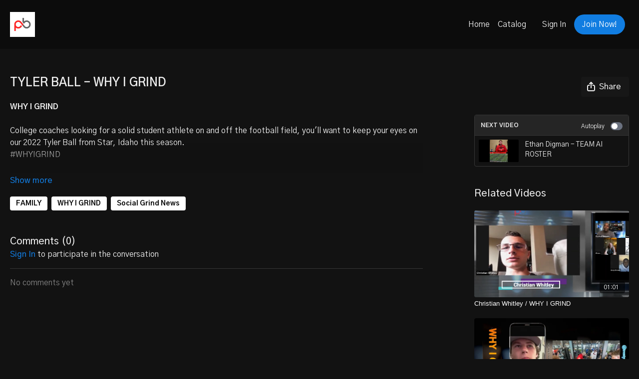

--- FILE ---
content_type: text/vnd.turbo-stream.html; charset=utf-8
request_url: https://playbookathlete.life/programs/tyleer-ball-why-i-grind.turbo_stream?playlist_position=sidebar&preview=false
body_size: -38
content:
<!DOCTYPE html><html><head><meta name="csrf-param" content="authenticity_token" />
<meta name="csrf-token" content="xZl8Tqj10TI4vq7Icyk1rrP_47qwvwU3H5k1iwlpCHvt5iTm1SEoys3Vi_2cVSeGudkmkT0N7u3MO2nPvqDSmA" /></head><body><turbo-stream action="update" target="program_show"><template>
  <turbo-frame id="program_player">
      <turbo-frame id="program_content" src="/programs/tyleer-ball-why-i-grind/program_content?playlist_position=sidebar&amp;preview=false">
</turbo-frame></turbo-frame></template></turbo-stream></body></html>

--- FILE ---
content_type: text/html; charset=utf-8
request_url: https://playbookathlete.life/contents/1084187/comments
body_size: -332
content:
<turbo-frame id="video_1084187_comments_section" target="_top">
  <turbo-frame data-controller="anchor" data-anchor="comments" id="video_1084187_comments">
    

    <p class="hidden only:!block pt-4 text-ds-muted">No comments yet</p>
</turbo-frame>
</turbo-frame>

--- FILE ---
content_type: text/html; charset=utf-8
request_url: https://playbookathlete.life/programs/tyleer-ball-why-i-grind/related?vertical=true
body_size: 22244
content:
<turbo-frame id="program_related" target="_top">

    <div class=" " data-area="program-related-videos">
      <div class="cbt-related mt-8 lg:mt-0 pb-16">
        <div class="cbt-related-title text-xl font-medium">Related Videos</div>
          <div class="mt-5 flex lg:flex-col overflow-hidden overflow-x-clip lg:overflow-visible">
              <div data-area="related-video-item" class="pb-5 hidden lg:block">
                <swiper-slide
  data-card="video_564320"
  data-custom="content-card"
  class="self-start hotwired"
>

  <a class="card-image-container" data-turbo="true" data-turbo-prefetch="false" data-turbo-action="advance" data-turbo-frame="_top" onclick="window.CatalogAnalytics(&#39;clickContentItem&#39;, &#39;video&#39;, &#39;564320&#39;, &#39;Related Videos&#39;); window.CatalogAnalytics(&#39;clickRelatedVideo&#39;, &#39;564320&#39;, &#39;1&#39;, &#39;program_page&#39;)" href="/programs/christian-whitley">
    <div class="image-container relative" data-test="catalog-card">
  <div class="relative image-content">
    <div aria-hidden="true" style="padding-bottom: 56%;"></div>
    <img loading="lazy" alt="Christian Whitley / WHY I GRIND" decoding="async"
         src="https://alpha.uscreencdn.com/images/programs/564320/horizontal/9045_2Fcatalog_image_2F633865_2FsgXuVKpDSoSVTW7Hvu2W_wig_20christian_20whitley_20pic.PNG?auto=webp&width=350"
         srcset="https://alpha.uscreencdn.com/images/programs/564320/horizontal/9045_2Fcatalog_image_2F633865_2FsgXuVKpDSoSVTW7Hvu2W_wig_20christian_20whitley_20pic.PNG?auto=webp&width=350 350w,
            https://alpha.uscreencdn.com/images/programs/564320/horizontal/9045_2Fcatalog_image_2F633865_2FsgXuVKpDSoSVTW7Hvu2W_wig_20christian_20whitley_20pic.PNG?auto=webp&width=700 2x,
            https://alpha.uscreencdn.com/images/programs/564320/horizontal/9045_2Fcatalog_image_2F633865_2FsgXuVKpDSoSVTW7Hvu2W_wig_20christian_20whitley_20pic.PNG?auto=webp&width=1050 3x"
         class="card-image b-image absolute object-cover h-full top-0 left-0" style="opacity: 1;">
  </div>
    <div class="badge flex justify-center items-center text-white content-card-badge z-0">
      <span class="badge-item">01:01</span>
      <svg xmlns="http://www.w3.org/2000/svg" width="13" height="9" viewBox="0 0 13 9" fill="none" class="badge-item content-watched-icon" data-test="content-watched-icon">
  <path fill-rule="evenodd" clip-rule="evenodd" d="M4.99995 7.15142L12.0757 0.0756836L12.9242 0.924212L4.99995 8.84848L0.575684 4.42421L1.42421 3.57568L4.99995 7.15142Z" fill="currentColor"></path>
</svg>

    </div>

</div>
<div class="content-watched-overlay"></div>

</a>  <a class="card-title" data-turbo="true" data-turbo-prefetch="false" data-turbo-action="advance" data-turbo-frame="_top" title="Christian Whitley / WHY I GRIND" aria-label="Christian Whitley / WHY I GRIND" onclick="window.CatalogAnalytics(&#39;clickContentItem&#39;, &#39;video&#39;, &#39;564320&#39;, &#39;Related Videos&#39;); window.CatalogAnalytics(&#39;clickRelatedVideo&#39;, &#39;564320&#39;, &#39;1&#39;, &#39;program_page&#39;)" href="/programs/christian-whitley">
    <span class="line-clamp-2">
      Christian Whitley / WHY I GRIND
    </span>
</a></swiper-slide>


              </div>
              <div data-area="related-video-item" class="pb-5 hidden lg:block">
                <swiper-slide
  data-card="video_3084390"
  data-custom="content-card"
  class="self-start hotwired"
>

  <a class="card-image-container" data-turbo="true" data-turbo-prefetch="false" data-turbo-action="advance" data-turbo-frame="_top" onclick="window.CatalogAnalytics(&#39;clickContentItem&#39;, &#39;video&#39;, &#39;3084390&#39;, &#39;Related Videos&#39;); window.CatalogAnalytics(&#39;clickRelatedVideo&#39;, &#39;3084390&#39;, &#39;2&#39;, &#39;program_page&#39;)" href="/programs/why-i-grind-trent-yowell">
    <div class="image-container relative" data-test="catalog-card">
  <div class="relative image-content">
    <div aria-hidden="true" style="padding-bottom: 56%;"></div>
    <img loading="lazy" alt="2026 Trent Yowell - WHY I GRIND" decoding="async"
         src="https://alpha.uscreencdn.com/images/programs/3084390/horizontal/baf90a62-6e26-4e4a-9fa9-5e486f86dd5f.jpg?auto=webp&width=350"
         srcset="https://alpha.uscreencdn.com/images/programs/3084390/horizontal/baf90a62-6e26-4e4a-9fa9-5e486f86dd5f.jpg?auto=webp&width=350 350w,
            https://alpha.uscreencdn.com/images/programs/3084390/horizontal/baf90a62-6e26-4e4a-9fa9-5e486f86dd5f.jpg?auto=webp&width=700 2x,
            https://alpha.uscreencdn.com/images/programs/3084390/horizontal/baf90a62-6e26-4e4a-9fa9-5e486f86dd5f.jpg?auto=webp&width=1050 3x"
         class="card-image b-image absolute object-cover h-full top-0 left-0" style="opacity: 1;">
  </div>
    <div class="badge flex justify-center items-center text-white content-card-badge z-0">
      <span class="badge-item">00:54</span>
      <svg xmlns="http://www.w3.org/2000/svg" width="13" height="9" viewBox="0 0 13 9" fill="none" class="badge-item content-watched-icon" data-test="content-watched-icon">
  <path fill-rule="evenodd" clip-rule="evenodd" d="M4.99995 7.15142L12.0757 0.0756836L12.9242 0.924212L4.99995 8.84848L0.575684 4.42421L1.42421 3.57568L4.99995 7.15142Z" fill="currentColor"></path>
</svg>

    </div>

</div>
<div class="content-watched-overlay"></div>

</a>  <a class="card-title" data-turbo="true" data-turbo-prefetch="false" data-turbo-action="advance" data-turbo-frame="_top" title="2026 Trent Yowell - WHY I GRIND" aria-label="2026 Trent Yowell - WHY I GRIND" onclick="window.CatalogAnalytics(&#39;clickContentItem&#39;, &#39;video&#39;, &#39;3084390&#39;, &#39;Related Videos&#39;); window.CatalogAnalytics(&#39;clickRelatedVideo&#39;, &#39;3084390&#39;, &#39;2&#39;, &#39;program_page&#39;)" href="/programs/why-i-grind-trent-yowell">
    <span class="line-clamp-2">
      2026 Trent Yowell - WHY I GRIND
    </span>
</a></swiper-slide>


              </div>
              <div data-area="related-video-item" class="pb-5 hidden lg:block">
                <swiper-slide
  data-card="video_1697169"
  data-custom="content-card"
  class="self-start hotwired"
>

  <a class="card-image-container" data-turbo="true" data-turbo-prefetch="false" data-turbo-action="advance" data-turbo-frame="_top" onclick="window.CatalogAnalytics(&#39;clickContentItem&#39;, &#39;video&#39;, &#39;1697169&#39;, &#39;Related Videos&#39;); window.CatalogAnalytics(&#39;clickRelatedVideo&#39;, &#39;1697169&#39;, &#39;3&#39;, &#39;program_page&#39;)" href="/programs/garrison-cantrell-georgia-tech-visit">
    <div class="image-container relative" data-test="catalog-card">
  <div class="relative image-content">
    <div aria-hidden="true" style="padding-bottom: 56%;"></div>
    <img loading="lazy" alt="2026 QB Garrison Cantrell - GEORGIA TECH VISIT" decoding="async"
         src="https://alpha.uscreencdn.com/images/programs/1697169/horizontal/thumbnail.jpg?auto=webp&width=350"
         srcset="https://alpha.uscreencdn.com/images/programs/1697169/horizontal/thumbnail.jpg?auto=webp&width=350 350w,
            https://alpha.uscreencdn.com/images/programs/1697169/horizontal/thumbnail.jpg?auto=webp&width=700 2x,
            https://alpha.uscreencdn.com/images/programs/1697169/horizontal/thumbnail.jpg?auto=webp&width=1050 3x"
         class="card-image b-image absolute object-cover h-full top-0 left-0" style="opacity: 1;">
  </div>
    <div class="badge flex justify-center items-center text-white content-card-badge z-0">
      <span class="badge-item">00:23</span>
      <svg xmlns="http://www.w3.org/2000/svg" width="13" height="9" viewBox="0 0 13 9" fill="none" class="badge-item content-watched-icon" data-test="content-watched-icon">
  <path fill-rule="evenodd" clip-rule="evenodd" d="M4.99995 7.15142L12.0757 0.0756836L12.9242 0.924212L4.99995 8.84848L0.575684 4.42421L1.42421 3.57568L4.99995 7.15142Z" fill="currentColor"></path>
</svg>

    </div>

</div>
<div class="content-watched-overlay"></div>

</a>  <a class="card-title" data-turbo="true" data-turbo-prefetch="false" data-turbo-action="advance" data-turbo-frame="_top" title="2026 QB Garrison Cantrell - GEORGIA TECH VISIT" aria-label="2026 QB Garrison Cantrell - GEORGIA TECH VISIT" onclick="window.CatalogAnalytics(&#39;clickContentItem&#39;, &#39;video&#39;, &#39;1697169&#39;, &#39;Related Videos&#39;); window.CatalogAnalytics(&#39;clickRelatedVideo&#39;, &#39;1697169&#39;, &#39;3&#39;, &#39;program_page&#39;)" href="/programs/garrison-cantrell-georgia-tech-visit">
    <span class="line-clamp-2">
      2026 QB Garrison Cantrell - GEORGIA TECH VISIT
    </span>
</a></swiper-slide>


              </div>
              <div data-area="related-video-item" class="pb-5 hidden lg:block">
                <swiper-slide
  data-card="video_3310203"
  data-custom="content-card"
  class="self-start hotwired"
>

  <a class="card-image-container" data-turbo="true" data-turbo-prefetch="false" data-turbo-action="advance" data-turbo-frame="_top" onclick="window.CatalogAnalytics(&#39;clickContentItem&#39;, &#39;video&#39;, &#39;3310203&#39;, &#39;Related Videos&#39;); window.CatalogAnalytics(&#39;clickRelatedVideo&#39;, &#39;3310203&#39;, &#39;4&#39;, &#39;program_page&#39;)" href="/programs/chistian-young-why-i-grind">
    <div class="image-container relative" data-test="catalog-card">
  <div class="relative image-content">
    <div aria-hidden="true" style="padding-bottom: 56%;"></div>
    <img loading="lazy" alt="Chistian Young - WHY I GRIND" decoding="async"
         src="https://alpha.uscreencdn.com/images/programs/3310203/horizontal/fc7f0f18-0d22-4a76-a05d-c86e7e2370bc.jpg?auto=webp&width=350"
         srcset="https://alpha.uscreencdn.com/images/programs/3310203/horizontal/fc7f0f18-0d22-4a76-a05d-c86e7e2370bc.jpg?auto=webp&width=350 350w,
            https://alpha.uscreencdn.com/images/programs/3310203/horizontal/fc7f0f18-0d22-4a76-a05d-c86e7e2370bc.jpg?auto=webp&width=700 2x,
            https://alpha.uscreencdn.com/images/programs/3310203/horizontal/fc7f0f18-0d22-4a76-a05d-c86e7e2370bc.jpg?auto=webp&width=1050 3x"
         class="card-image b-image absolute object-cover h-full top-0 left-0" style="opacity: 1;">
  </div>
    <div class="badge flex justify-center items-center text-white content-card-badge z-0">
      <span class="badge-item">01:06</span>
      <svg xmlns="http://www.w3.org/2000/svg" width="13" height="9" viewBox="0 0 13 9" fill="none" class="badge-item content-watched-icon" data-test="content-watched-icon">
  <path fill-rule="evenodd" clip-rule="evenodd" d="M4.99995 7.15142L12.0757 0.0756836L12.9242 0.924212L4.99995 8.84848L0.575684 4.42421L1.42421 3.57568L4.99995 7.15142Z" fill="currentColor"></path>
</svg>

    </div>

</div>
<div class="content-watched-overlay"></div>

</a>  <a class="card-title" data-turbo="true" data-turbo-prefetch="false" data-turbo-action="advance" data-turbo-frame="_top" title="Chistian Young - WHY I GRIND" aria-label="Chistian Young - WHY I GRIND" onclick="window.CatalogAnalytics(&#39;clickContentItem&#39;, &#39;video&#39;, &#39;3310203&#39;, &#39;Related Videos&#39;); window.CatalogAnalytics(&#39;clickRelatedVideo&#39;, &#39;3310203&#39;, &#39;4&#39;, &#39;program_page&#39;)" href="/programs/chistian-young-why-i-grind">
    <span class="line-clamp-2">
      Chistian Young - WHY I GRIND
    </span>
</a></swiper-slide>


              </div>
          </div>
            <ds-swiper
              class="lg:hidden"
              options="{&quot;spaceBetween&quot;:8,&quot;breakpoints&quot;:{&quot;300&quot;:{&quot;slidesPerView&quot;:1.3},&quot;550&quot;:{&quot;slidesPerView&quot;:2.3}}}">
                <swiper-slide data-area="related-video-item" class="self-start">
                  <swiper-slide
  data-card="video_564320"
  data-custom="content-card"
  class="self-start hotwired"
>

  <a class="card-image-container" data-turbo="true" data-turbo-prefetch="false" data-turbo-action="advance" data-turbo-frame="_top" onclick="window.CatalogAnalytics(&#39;clickContentItem&#39;, &#39;video&#39;, &#39;564320&#39;, &#39;Related Videos&#39;); window.CatalogAnalytics(&#39;clickRelatedVideo&#39;, &#39;564320&#39;, &#39;1&#39;, &#39;program_page&#39;)" href="/programs/christian-whitley">
    <div class="image-container relative" data-test="catalog-card">
  <div class="relative image-content">
    <div aria-hidden="true" style="padding-bottom: 56%;"></div>
    <img loading="lazy" alt="Christian Whitley / WHY I GRIND" decoding="async"
         src="https://alpha.uscreencdn.com/images/programs/564320/horizontal/9045_2Fcatalog_image_2F633865_2FsgXuVKpDSoSVTW7Hvu2W_wig_20christian_20whitley_20pic.PNG?auto=webp&width=350"
         srcset="https://alpha.uscreencdn.com/images/programs/564320/horizontal/9045_2Fcatalog_image_2F633865_2FsgXuVKpDSoSVTW7Hvu2W_wig_20christian_20whitley_20pic.PNG?auto=webp&width=350 350w,
            https://alpha.uscreencdn.com/images/programs/564320/horizontal/9045_2Fcatalog_image_2F633865_2FsgXuVKpDSoSVTW7Hvu2W_wig_20christian_20whitley_20pic.PNG?auto=webp&width=700 2x,
            https://alpha.uscreencdn.com/images/programs/564320/horizontal/9045_2Fcatalog_image_2F633865_2FsgXuVKpDSoSVTW7Hvu2W_wig_20christian_20whitley_20pic.PNG?auto=webp&width=1050 3x"
         class="card-image b-image absolute object-cover h-full top-0 left-0" style="opacity: 1;">
  </div>
    <div class="badge flex justify-center items-center text-white content-card-badge z-0">
      <span class="badge-item">01:01</span>
      <svg xmlns="http://www.w3.org/2000/svg" width="13" height="9" viewBox="0 0 13 9" fill="none" class="badge-item content-watched-icon" data-test="content-watched-icon">
  <path fill-rule="evenodd" clip-rule="evenodd" d="M4.99995 7.15142L12.0757 0.0756836L12.9242 0.924212L4.99995 8.84848L0.575684 4.42421L1.42421 3.57568L4.99995 7.15142Z" fill="currentColor"></path>
</svg>

    </div>

</div>
<div class="content-watched-overlay"></div>

</a>  <a class="card-title" data-turbo="true" data-turbo-prefetch="false" data-turbo-action="advance" data-turbo-frame="_top" title="Christian Whitley / WHY I GRIND" aria-label="Christian Whitley / WHY I GRIND" onclick="window.CatalogAnalytics(&#39;clickContentItem&#39;, &#39;video&#39;, &#39;564320&#39;, &#39;Related Videos&#39;); window.CatalogAnalytics(&#39;clickRelatedVideo&#39;, &#39;564320&#39;, &#39;1&#39;, &#39;program_page&#39;)" href="/programs/christian-whitley">
    <span class="line-clamp-2">
      Christian Whitley / WHY I GRIND
    </span>
</a></swiper-slide>


                </swiper-slide>
                <swiper-slide data-area="related-video-item" class="self-start">
                  <swiper-slide
  data-card="video_3084390"
  data-custom="content-card"
  class="self-start hotwired"
>

  <a class="card-image-container" data-turbo="true" data-turbo-prefetch="false" data-turbo-action="advance" data-turbo-frame="_top" onclick="window.CatalogAnalytics(&#39;clickContentItem&#39;, &#39;video&#39;, &#39;3084390&#39;, &#39;Related Videos&#39;); window.CatalogAnalytics(&#39;clickRelatedVideo&#39;, &#39;3084390&#39;, &#39;2&#39;, &#39;program_page&#39;)" href="/programs/why-i-grind-trent-yowell">
    <div class="image-container relative" data-test="catalog-card">
  <div class="relative image-content">
    <div aria-hidden="true" style="padding-bottom: 56%;"></div>
    <img loading="lazy" alt="2026 Trent Yowell - WHY I GRIND" decoding="async"
         src="https://alpha.uscreencdn.com/images/programs/3084390/horizontal/baf90a62-6e26-4e4a-9fa9-5e486f86dd5f.jpg?auto=webp&width=350"
         srcset="https://alpha.uscreencdn.com/images/programs/3084390/horizontal/baf90a62-6e26-4e4a-9fa9-5e486f86dd5f.jpg?auto=webp&width=350 350w,
            https://alpha.uscreencdn.com/images/programs/3084390/horizontal/baf90a62-6e26-4e4a-9fa9-5e486f86dd5f.jpg?auto=webp&width=700 2x,
            https://alpha.uscreencdn.com/images/programs/3084390/horizontal/baf90a62-6e26-4e4a-9fa9-5e486f86dd5f.jpg?auto=webp&width=1050 3x"
         class="card-image b-image absolute object-cover h-full top-0 left-0" style="opacity: 1;">
  </div>
    <div class="badge flex justify-center items-center text-white content-card-badge z-0">
      <span class="badge-item">00:54</span>
      <svg xmlns="http://www.w3.org/2000/svg" width="13" height="9" viewBox="0 0 13 9" fill="none" class="badge-item content-watched-icon" data-test="content-watched-icon">
  <path fill-rule="evenodd" clip-rule="evenodd" d="M4.99995 7.15142L12.0757 0.0756836L12.9242 0.924212L4.99995 8.84848L0.575684 4.42421L1.42421 3.57568L4.99995 7.15142Z" fill="currentColor"></path>
</svg>

    </div>

</div>
<div class="content-watched-overlay"></div>

</a>  <a class="card-title" data-turbo="true" data-turbo-prefetch="false" data-turbo-action="advance" data-turbo-frame="_top" title="2026 Trent Yowell - WHY I GRIND" aria-label="2026 Trent Yowell - WHY I GRIND" onclick="window.CatalogAnalytics(&#39;clickContentItem&#39;, &#39;video&#39;, &#39;3084390&#39;, &#39;Related Videos&#39;); window.CatalogAnalytics(&#39;clickRelatedVideo&#39;, &#39;3084390&#39;, &#39;2&#39;, &#39;program_page&#39;)" href="/programs/why-i-grind-trent-yowell">
    <span class="line-clamp-2">
      2026 Trent Yowell - WHY I GRIND
    </span>
</a></swiper-slide>


                </swiper-slide>
                <swiper-slide data-area="related-video-item" class="self-start">
                  <swiper-slide
  data-card="video_1697169"
  data-custom="content-card"
  class="self-start hotwired"
>

  <a class="card-image-container" data-turbo="true" data-turbo-prefetch="false" data-turbo-action="advance" data-turbo-frame="_top" onclick="window.CatalogAnalytics(&#39;clickContentItem&#39;, &#39;video&#39;, &#39;1697169&#39;, &#39;Related Videos&#39;); window.CatalogAnalytics(&#39;clickRelatedVideo&#39;, &#39;1697169&#39;, &#39;3&#39;, &#39;program_page&#39;)" href="/programs/garrison-cantrell-georgia-tech-visit">
    <div class="image-container relative" data-test="catalog-card">
  <div class="relative image-content">
    <div aria-hidden="true" style="padding-bottom: 56%;"></div>
    <img loading="lazy" alt="2026 QB Garrison Cantrell - GEORGIA TECH VISIT" decoding="async"
         src="https://alpha.uscreencdn.com/images/programs/1697169/horizontal/thumbnail.jpg?auto=webp&width=350"
         srcset="https://alpha.uscreencdn.com/images/programs/1697169/horizontal/thumbnail.jpg?auto=webp&width=350 350w,
            https://alpha.uscreencdn.com/images/programs/1697169/horizontal/thumbnail.jpg?auto=webp&width=700 2x,
            https://alpha.uscreencdn.com/images/programs/1697169/horizontal/thumbnail.jpg?auto=webp&width=1050 3x"
         class="card-image b-image absolute object-cover h-full top-0 left-0" style="opacity: 1;">
  </div>
    <div class="badge flex justify-center items-center text-white content-card-badge z-0">
      <span class="badge-item">00:23</span>
      <svg xmlns="http://www.w3.org/2000/svg" width="13" height="9" viewBox="0 0 13 9" fill="none" class="badge-item content-watched-icon" data-test="content-watched-icon">
  <path fill-rule="evenodd" clip-rule="evenodd" d="M4.99995 7.15142L12.0757 0.0756836L12.9242 0.924212L4.99995 8.84848L0.575684 4.42421L1.42421 3.57568L4.99995 7.15142Z" fill="currentColor"></path>
</svg>

    </div>

</div>
<div class="content-watched-overlay"></div>

</a>  <a class="card-title" data-turbo="true" data-turbo-prefetch="false" data-turbo-action="advance" data-turbo-frame="_top" title="2026 QB Garrison Cantrell - GEORGIA TECH VISIT" aria-label="2026 QB Garrison Cantrell - GEORGIA TECH VISIT" onclick="window.CatalogAnalytics(&#39;clickContentItem&#39;, &#39;video&#39;, &#39;1697169&#39;, &#39;Related Videos&#39;); window.CatalogAnalytics(&#39;clickRelatedVideo&#39;, &#39;1697169&#39;, &#39;3&#39;, &#39;program_page&#39;)" href="/programs/garrison-cantrell-georgia-tech-visit">
    <span class="line-clamp-2">
      2026 QB Garrison Cantrell - GEORGIA TECH VISIT
    </span>
</a></swiper-slide>


                </swiper-slide>
                <swiper-slide data-area="related-video-item" class="self-start">
                  <swiper-slide
  data-card="video_3310203"
  data-custom="content-card"
  class="self-start hotwired"
>

  <a class="card-image-container" data-turbo="true" data-turbo-prefetch="false" data-turbo-action="advance" data-turbo-frame="_top" onclick="window.CatalogAnalytics(&#39;clickContentItem&#39;, &#39;video&#39;, &#39;3310203&#39;, &#39;Related Videos&#39;); window.CatalogAnalytics(&#39;clickRelatedVideo&#39;, &#39;3310203&#39;, &#39;4&#39;, &#39;program_page&#39;)" href="/programs/chistian-young-why-i-grind">
    <div class="image-container relative" data-test="catalog-card">
  <div class="relative image-content">
    <div aria-hidden="true" style="padding-bottom: 56%;"></div>
    <img loading="lazy" alt="Chistian Young - WHY I GRIND" decoding="async"
         src="https://alpha.uscreencdn.com/images/programs/3310203/horizontal/fc7f0f18-0d22-4a76-a05d-c86e7e2370bc.jpg?auto=webp&width=350"
         srcset="https://alpha.uscreencdn.com/images/programs/3310203/horizontal/fc7f0f18-0d22-4a76-a05d-c86e7e2370bc.jpg?auto=webp&width=350 350w,
            https://alpha.uscreencdn.com/images/programs/3310203/horizontal/fc7f0f18-0d22-4a76-a05d-c86e7e2370bc.jpg?auto=webp&width=700 2x,
            https://alpha.uscreencdn.com/images/programs/3310203/horizontal/fc7f0f18-0d22-4a76-a05d-c86e7e2370bc.jpg?auto=webp&width=1050 3x"
         class="card-image b-image absolute object-cover h-full top-0 left-0" style="opacity: 1;">
  </div>
    <div class="badge flex justify-center items-center text-white content-card-badge z-0">
      <span class="badge-item">01:06</span>
      <svg xmlns="http://www.w3.org/2000/svg" width="13" height="9" viewBox="0 0 13 9" fill="none" class="badge-item content-watched-icon" data-test="content-watched-icon">
  <path fill-rule="evenodd" clip-rule="evenodd" d="M4.99995 7.15142L12.0757 0.0756836L12.9242 0.924212L4.99995 8.84848L0.575684 4.42421L1.42421 3.57568L4.99995 7.15142Z" fill="currentColor"></path>
</svg>

    </div>

</div>
<div class="content-watched-overlay"></div>

</a>  <a class="card-title" data-turbo="true" data-turbo-prefetch="false" data-turbo-action="advance" data-turbo-frame="_top" title="Chistian Young - WHY I GRIND" aria-label="Chistian Young - WHY I GRIND" onclick="window.CatalogAnalytics(&#39;clickContentItem&#39;, &#39;video&#39;, &#39;3310203&#39;, &#39;Related Videos&#39;); window.CatalogAnalytics(&#39;clickRelatedVideo&#39;, &#39;3310203&#39;, &#39;4&#39;, &#39;program_page&#39;)" href="/programs/chistian-young-why-i-grind">
    <span class="line-clamp-2">
      Chistian Young - WHY I GRIND
    </span>
</a></swiper-slide>


                </swiper-slide>
            </ds-swiper>
        </div>
      </div>
    </div>
</turbo-frame>